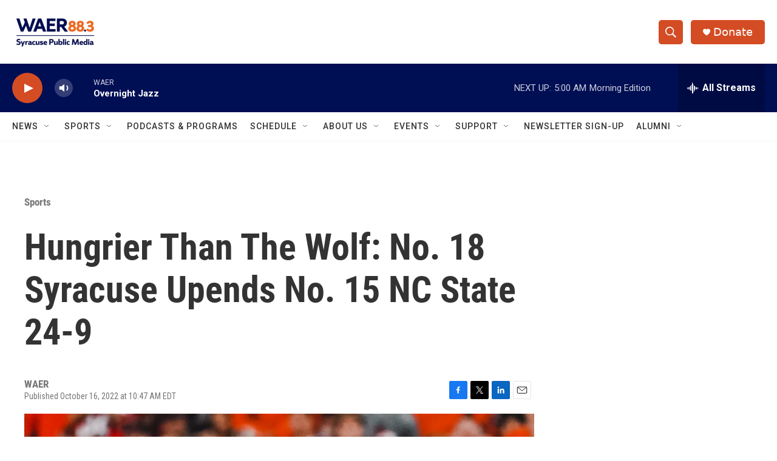

--- FILE ---
content_type: text/html; charset=utf-8
request_url: https://www.google.com/recaptcha/api2/aframe
body_size: 266
content:
<!DOCTYPE HTML><html><head><meta http-equiv="content-type" content="text/html; charset=UTF-8"></head><body><script nonce="gAbWXeG8z8ddoF78ptK5XQ">/** Anti-fraud and anti-abuse applications only. See google.com/recaptcha */ try{var clients={'sodar':'https://pagead2.googlesyndication.com/pagead/sodar?'};window.addEventListener("message",function(a){try{if(a.source===window.parent){var b=JSON.parse(a.data);var c=clients[b['id']];if(c){var d=document.createElement('img');d.src=c+b['params']+'&rc='+(localStorage.getItem("rc::a")?sessionStorage.getItem("rc::b"):"");window.document.body.appendChild(d);sessionStorage.setItem("rc::e",parseInt(sessionStorage.getItem("rc::e")||0)+1);localStorage.setItem("rc::h",'1768901787991');}}}catch(b){}});window.parent.postMessage("_grecaptcha_ready", "*");}catch(b){}</script></body></html>